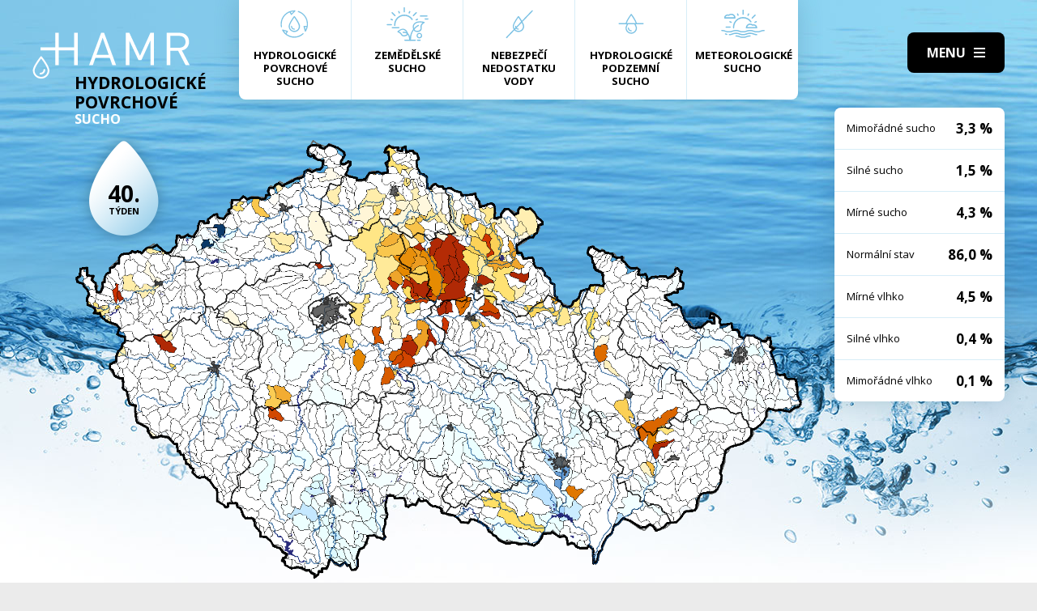

--- FILE ---
content_type: text/html; charset=UTF-8
request_url: https://hamr.chmi.cz/povrchove-2014-40
body_size: 4296
content:
 <!DOCTYPE html> <html> <head> <meta charset="utf-8" /> <link href="//fonts.googleapis.com/css?family=Open+Sans:300,300i,400,400i,600,600i,700,700i&subset=latin-ext" rel="stylesheet" type="text/css"> <link href="https://hamr.chmi.cz/css/8387fccacb5304fb8be9df0359ab8bd9.css?6af12b2" rel="stylesheet" type="text/css"/> <title></title> <meta name="Keywords" content=""> <meta name="Description" content=""> <meta property="og:site_name" content="HAMR"> <meta name="apple-mobile-web-app-title" content="Hamr.chmi.cz"> <script type="text/javascript" src="/scripts/jquery-3.2.1.min.js"></script> <script src="/scripts/input-replace.js" type="text/javascript"></script> <script src="/scripts/main.js" type="text/javascript"></script> <meta name="MobileOptimized" content="width" /> <meta name="HandheldFriendly" content="true" /> <meta name="viewport" content="width=device-width, initial-scale=1.0, user-scalable=yes" /> <script type="text/javascript"> $(window).scroll(function() {	if ($(window).scrollTop() > 20) {	$('#page').addClass('headerFix--on');	} else {	$('#page').removeClass('headerFix--on');	}	}); </script> <meta name="robots" content="index,follow"> </head> <body class="cs"> <div id="page"> <header role="banner"> <div class="section section--header"> <div class="header"> <div class="logo"> <a class="logo__link" href="/" title="Úvodní stránka"><img class="logo__img" src="/img/logo.svg" alt=""></a> </div> <div class="menuBtn" title="Navigace" id="menuBtn"><span><em></em></span></div> <nav class="respNav" role="navigation"> <div class="respNavIn"> <ul class="nav nav--respNavLvl1"> <li class="nav__item nav__item--respNavLvl1"> <div class="nav__itemBox nav__itemBox--respNavLvl1"><a href="/povrchove-2025-44" class="nav__link nav__link--respNavLvl1"><span class="nav__linkIco"><img src="/img/hp_ico01.svg" alt=""></span><span class="nav__linkText">Hydrologické povrchové sucho</span></a></div> </li> <li class="nav__item nav__item--respNavLvl1"> <div class="nav__itemBox nav__itemBox--respNavLvl1"><a href="/zemedelske-2025-44" class="nav__link nav__link--respNavLvl1"><span class="nav__linkIco"><img src="/img/hp_ico02.svg" alt=""></span><span class="nav__linkText">Zemědělské sucho</span></a></div> </li> <li class="nav__item nav__item--respNavLvl1"> <div class="nav__itemBox nav__itemBox--respNavLvl1"><a href="/nedostatek-2025-44" class="nav__link nav__link--respNavLvl1"><span class="nav__linkIco"><img src="/img/hp_ico03.svg" alt=""></span><span class="nav__linkText">Nebezpečí nedostatku vody</span></a></div> </li> <li class="nav__item nav__item--respNavLvl1"> <div class="nav__itemBox nav__itemBox--respNavLvl1"><a href="/pozemni-2025-44" class="nav__link nav__link--respNavLvl1"><span class="nav__linkIco"><img src="/img/hp_ico04.svg" alt=""></span><span class="nav__linkText">Hydrologické podzemní sucho</span></a></div> </li> <li class="nav__item nav__item--respNavLvl1"> <div class="nav__itemBox nav__itemBox--respNavLvl1"><a href="/meteorologicke-2025-44" class="nav__link nav__link--respNavLvl1"><span class="nav__linkIco"><img src="/img/hp_ico05.svg" alt=""></span><span class="nav__linkText">Meteorologické sucho</span></a></div> </li> </ul> <ul class="nav nav--respNavLvl1"> <li class="nav__item nav__item--respNavLvl1 " id="liresp1"> <div class="nav__itemBox nav__itemBox--respNavLvl1"> <a class="nav__link nav__link--respNavLvl1" href="/aktuality"><span class="nav__linkText">Aktuality <!-- by Texy2! --></span></a> </div> <div class="submenu submenu--respNavLvl1"> </div> </li> <li class="nav__item nav__item--respNavLvl1 " id="liresp2"> <div class="nav__itemBox nav__itemBox--respNavLvl1"> <a class="nav__link nav__link--respNavLvl1" href="/metodiky"><span class="nav__linkText">Metodiky</span></a> </div> <div class="submenu submenu--respNavLvl1"> </div> </li> <li class="nav__item nav__item--respNavLvl1 " id="liresp3"> <div class="nav__itemBox nav__itemBox--respNavLvl1"> <a class="nav__link nav__link--respNavLvl1" href="/o-projektu"><span class="nav__linkText">O projektu</span></a> </div> <div class="submenu submenu--respNavLvl1"> </div> </li> <li class="nav__item nav__item--respNavLvl1 " id="liresp4"> <div class="nav__itemBox nav__itemBox--respNavLvl1"> <a class="nav__link nav__link--respNavLvl1" href="/kontakt"><span class="nav__linkText">Kontakt</span></a> </div> <div class="submenu submenu--respNavLvl1"> </div> </li> </ul> <a href="/hamr-JS/" class="btn btn2">Vstup pro odborníky <i class="fa minw fa-user-circle"></i></a> </div> </nav> <div id="dark"></div> </div> </div> </header> <main style="background-image: url(/img/bg1.jpg);"> <section class="mapBox"> <div class="section fullwidth"> <nav class="mapNav"> <ul class="mapNavIn"> <li class="mapNav__item"> <a href="/povrchove-2025-44" class="mapNav__link"><img src="/img/hp_ico01.svg" alt="" class="mapNav__ico"><span class="mapNav__linkText">Hydrologické povrchové sucho</span></a> </li> <li class="mapNav__item"> <a href="/zemedelske-2025-44" class="mapNav__link"><img src="/img/hp_ico02.svg" alt="" class="mapNav__ico"><span class="mapNav__linkText">Zemědělské sucho</span></a> </li> <li class="mapNav__item"> <a href="/nedostatek-2025-44" class="mapNav__link"><img src="/img/hp_ico03.svg" alt="" class="mapNav__ico"><span class="mapNav__linkText">Nebezpečí nedostatku vody</span></a> </li> <li class="mapNav__item"> <a href="/pozemni-2025-44" class="mapNav__link"><img src="/img/hp_ico04.svg" alt="" class="mapNav__ico"><span class="mapNav__linkText">Hydrologické podzemní sucho</span></a> </li> <li class="mapNav__item"> <a href="/meteorologicke-2025-44" class="mapNav__link"><img src="/img/hp_ico05.svg" alt="" class="mapNav__ico"><span class="mapNav__linkText" style="max-width: 9em;">Meteorologické sucho</span></a> </li> </ul> </nav> <div class="map"> <h1 class="map__hdr"> <div class="map__hdrText"> Hydrologické Povrchové <div class="hgl">sucho</div> </div> <div class="map__week"> <strong>40.</strong> týden </div> </h1> <div class="mapImg"> <div class="mapImgBox"> <img src="/img/maps/2014/40-sup.png" alt=""> </div> </div> <div class="calBox"> <div class="cal"> <div class="calIn"> <a href="/povrchove-2014-39" class="arr"><i class="fa fa-angle-left"></i></a> <a href="/povrchove-2014-41" class="arr arr--next"><i class="fa fa-angle-left"></i></a> <div class="cal__hdr">40. týden</div> <div class="cal__hdr">29. 9. &ndash; 5. 10.</div> <div class="cal__year">2014</div> </div> <div class="week"> <a href="/povrchove-2014-1" class="week__num">1 <span class="dialogHlp" id="d1" >30. 12. - 5. 1. 2014</span> </a> <a href="/povrchove-2014-2" class="week__num">2 <span class="dialogHlp" id="d1" >6. 1. - 12. 1. 2014</span> </a> <a href="/povrchove-2014-3" class="week__num">3 <span class="dialogHlp" id="d1" >13. 1. - 19. 1. 2014</span> </a> <a href="/povrchove-2014-4" class="week__num">4 <span class="dialogHlp" id="d1" >20. 1. - 26. 1. 2014</span> </a> <a href="/povrchove-2014-5" class="week__num">5 <span class="dialogHlp" id="d1" >27. 1. - 2. 2. 2014</span> </a> <a href="/povrchove-2014-6" class="week__num">6 <span class="dialogHlp" id="d1" >3. 2. - 9. 2. 2014</span> </a> <a href="/povrchove-2014-7" class="week__num">7 <span class="dialogHlp" id="d1" >10. 2. - 16. 2. 2014</span> </a> <a href="/povrchove-2014-8" class="week__num">8 <span class="dialogHlp" id="d1" >17. 2. - 23. 2. 2014</span> </a> <a href="/povrchove-2014-9" class="week__num">9 <span class="dialogHlp" id="d1" >24. 2. - 2. 3. 2014</span> </a> <a href="/povrchove-2014-10" class="week__num">10 <span class="dialogHlp" id="d1" >3. 3. - 9. 3. 2014</span> </a> <a href="/povrchove-2014-11" class="week__num">11 <span class="dialogHlp" id="d1" >10. 3. - 16. 3. 2014</span> </a> <a href="/povrchove-2014-12" class="week__num">12 <span class="dialogHlp" id="d1" >17. 3. - 23. 3. 2014</span> </a> <a href="/povrchove-2014-13" class="week__num">13 <span class="dialogHlp" id="d1" >24. 3. - 30. 3. 2014</span> </a> <a href="/povrchove-2014-14" class="week__num">14 <span class="dialogHlp" id="d1" >31. 3. - 6. 4. 2014</span> </a> <a href="/povrchove-2014-15" class="week__num">15 <span class="dialogHlp" id="d1" >7. 4. - 13. 4. 2014</span> </a> <a href="/povrchove-2014-16" class="week__num">16 <span class="dialogHlp" id="d1" >14. 4. - 20. 4. 2014</span> </a> <a href="/povrchove-2014-17" class="week__num">17 <span class="dialogHlp" id="d1" >21. 4. - 27. 4. 2014</span> </a> <a href="/povrchove-2014-18" class="week__num">18 <span class="dialogHlp" id="d1" >28. 4. - 4. 5. 2014</span> </a> <a href="/povrchove-2014-19" class="week__num">19 <span class="dialogHlp" id="d1" >5. 5. - 11. 5. 2014</span> </a> <a href="/povrchove-2014-20" class="week__num">20 <span class="dialogHlp" id="d1" >12. 5. - 18. 5. 2014</span> </a> <a href="/povrchove-2014-21" class="week__num">21 <span class="dialogHlp" id="d1" >19. 5. - 25. 5. 2014</span> </a> <a href="/povrchove-2014-22" class="week__num">22 <span class="dialogHlp" id="d1" >26. 5. - 1. 6. 2014</span> </a> <a href="/povrchove-2014-23" class="week__num">23 <span class="dialogHlp" id="d1" >2. 6. - 8. 6. 2014</span> </a> <a href="/povrchove-2014-24" class="week__num">24 <span class="dialogHlp" id="d1" >9. 6. - 15. 6. 2014</span> </a> <a href="/povrchove-2014-25" class="week__num">25 <span class="dialogHlp" id="d1" >16. 6. - 22. 6. 2014</span> </a> <a href="/povrchove-2014-26" class="week__num">26 <span class="dialogHlp" id="d1" >23. 6. - 29. 6. 2014</span> </a> <a href="/povrchove-2014-27" class="week__num">27 <span class="dialogHlp" id="d1" >30. 6. - 6. 7. 2014</span> </a> <a href="/povrchove-2014-28" class="week__num">28 <span class="dialogHlp" id="d1" >7. 7. - 13. 7. 2014</span> </a> <a href="/povrchove-2014-29" class="week__num">29 <span class="dialogHlp" id="d1" >14. 7. - 20. 7. 2014</span> </a> <a href="/povrchove-2014-30" class="week__num">30 <span class="dialogHlp" id="d1" >21. 7. - 27. 7. 2014</span> </a> <a href="/povrchove-2014-31" class="week__num">31 <span class="dialogHlp" id="d1" >28. 7. - 3. 8. 2014</span> </a> <a href="/povrchove-2014-32" class="week__num">32 <span class="dialogHlp" id="d1" >4. 8. - 10. 8. 2014</span> </a> <a href="/povrchove-2014-33" class="week__num">33 <span class="dialogHlp" id="d1" >11. 8. - 17. 8. 2014</span> </a> <a href="/povrchove-2014-34" class="week__num">34 <span class="dialogHlp" id="d1" >18. 8. - 24. 8. 2014</span> </a> <a href="/povrchove-2014-35" class="week__num">35 <span class="dialogHlp" id="d1" >25. 8. - 31. 8. 2014</span> </a> <a href="/povrchove-2014-36" class="week__num">36 <span class="dialogHlp" id="d1" >1. 9. - 7. 9. 2014</span> </a> <a href="/povrchove-2014-37" class="week__num">37 <span class="dialogHlp" id="d1" >8. 9. - 14. 9. 2014</span> </a> <a href="/povrchove-2014-38" class="week__num">38 <span class="dialogHlp" id="d1" >15. 9. - 21. 9. 2014</span> </a> <a href="/povrchove-2014-39" class="week__num">39 <span class="dialogHlp" id="d1" >22. 9. - 28. 9. 2014</span> </a> <a href="/povrchove-2014-40" class="week__num week__num--active">40 <span class="dialogHlp" id="d1" >29. 9. - 5. 10. 2014</span> </a> <a href="/povrchove-2014-41" class="week__num">41 <span class="dialogHlp" id="d1" >6. 10. - 12. 10. 2014</span> </a> <a href="/povrchove-2014-42" class="week__num">42 <span class="dialogHlp" id="d1" >13. 10. - 19. 10. 2014</span> </a> <a href="/povrchove-2014-43" class="week__num">43 <span class="dialogHlp" id="d1" >20. 10. - 26. 10. 2014</span> </a> <a href="/povrchove-2014-44" class="week__num">44 <span class="dialogHlp" id="d1" >27. 10. - 2. 11. 2014</span> </a> <a href="/povrchove-2014-45" class="week__num">45 <span class="dialogHlp" id="d1" >3. 11. - 9. 11. 2014</span> </a> <a href="/povrchove-2014-46" class="week__num">46 <span class="dialogHlp" id="d1" >10. 11. - 16. 11. 2014</span> </a> <a href="/povrchove-2014-47" class="week__num">47 <span class="dialogHlp" id="d1" >17. 11. - 23. 11. 2014</span> </a> <a href="/povrchove-2014-48" class="week__num">48 <span class="dialogHlp" id="d1" >24. 11. - 30. 11. 2014</span> </a> <a href="/povrchove-2014-49" class="week__num">49 <span class="dialogHlp" id="d1" >1. 12. - 7. 12. 2014</span> </a> <a href="/povrchove-2014-50" class="week__num">50 <span class="dialogHlp" id="d1" >8. 12. - 14. 12. 2014</span> </a> <a href="/povrchove-2014-51" class="week__num">51 <span class="dialogHlp" id="d1" >15. 12. - 21. 12. 2014</span> </a> <a href="/povrchove-2014-52" class="week__num">52 <span class="dialogHlp" id="d1" >22. 12. - 28. 12. 2014</span> </a> </div> <div class="mapNums"> <table class="mapNums__table"> <tr> <th>Mimořádné sucho</th> <td>3,3 %</td> </tr> <tr> <th>Silné sucho</th> <td>1,5 %</td> </tr> <tr> <th>Mírné sucho</th> <td>4,3 %</td> </tr> <tr> <th>Normální stav</th> <td>86,0 %</td> </tr> <tr> <th>Mírné vlhko</th> <td>4,5 %</td> </tr> <tr> <th>Silné vlhko</th> <td>0,4 %</td> </tr> <tr> <th>Mimořádné vlhko</th> <td>0,1 %</td> </tr> </table> </div> </div> <div class="calBtns"> <div class="timeBtn"> <div class="btn btn--ico btn--active" onclick="$('#timeWin').fadeIn().css('display', 'flex');"><span>Vyberte rok</span><span><i class="fa fa-calendar minw"></i></span></div> <div class="timeWin" id="timeWin"> <div class="timeWin__hdr">Vyberte rok</div> <div class="timeWin__close" onclick="$('#timeWin').hide();"><i class="fa minw fa-times"></i></div> <a href="/povrchove-1981-1" class="timeWin__item">1981</a> <a href="/povrchove-1982-1" class="timeWin__item">1982</a> <a href="/povrchove-1983-1" class="timeWin__item">1983</a> <a href="/povrchove-1984-1" class="timeWin__item">1984</a> <a href="/povrchove-1985-1" class="timeWin__item">1985</a> <a href="/povrchove-1986-1" class="timeWin__item">1986</a> <a href="/povrchove-1987-1" class="timeWin__item">1987</a> <a href="/povrchove-1988-1" class="timeWin__item">1988</a> <a href="/povrchove-1989-1" class="timeWin__item">1989</a> <a href="/povrchove-1990-1" class="timeWin__item">1990</a> <a href="/povrchove-1991-1" class="timeWin__item">1991</a> <a href="/povrchove-1992-1" class="timeWin__item">1992</a> <a href="/povrchove-1993-1" class="timeWin__item">1993</a> <a href="/povrchove-1994-1" class="timeWin__item">1994</a> <a href="/povrchove-1995-1" class="timeWin__item">1995</a> <a href="/povrchove-1996-1" class="timeWin__item">1996</a> <a href="/povrchove-1997-1" class="timeWin__item">1997</a> <a href="/povrchove-1998-1" class="timeWin__item">1998</a> <a href="/povrchove-1999-1" class="timeWin__item">1999</a> <a href="/povrchove-2000-1" class="timeWin__item">2000</a> <a href="/povrchove-2001-1" class="timeWin__item">2001</a> <a href="/povrchove-2002-1" class="timeWin__item">2002</a> <a href="/povrchove-2003-1" class="timeWin__item">2003</a> <a href="/povrchove-2004-1" class="timeWin__item">2004</a> <a href="/povrchove-2005-1" class="timeWin__item">2005</a> <a href="/povrchove-2006-1" class="timeWin__item">2006</a> <a href="/povrchove-2007-1" class="timeWin__item">2007</a> <a href="/povrchove-2008-1" class="timeWin__item">2008</a> <a href="/povrchove-2009-1" class="timeWin__item">2009</a> <a href="/povrchove-2010-1" class="timeWin__item">2010</a> <a href="/povrchove-2011-1" class="timeWin__item">2011</a> <a href="/povrchove-2012-1" class="timeWin__item">2012</a> <a href="/povrchove-2013-1" class="timeWin__item">2013</a> <a href="/povrchove-2014-1" class="timeWin__item">2014</a> <a href="/povrchove-2015-1" class="timeWin__item">2015</a> <a href="/povrchove-2016-1" class="timeWin__item">2016</a> <a href="/povrchove-2017-1" class="timeWin__item">2017</a> <a href="/povrchove-2018-1" class="timeWin__item">2018</a> <a href="/povrchove-2019-1" class="timeWin__item">2019</a> <a href="/povrchove-2020-1" class="timeWin__item">2020</a> <a href="/povrchove-2021-1" class="timeWin__item">2021</a> <a href="/povrchove-2022-1" class="timeWin__item">2022</a> <a href="/povrchove-2023-1" class="timeWin__item">2023</a> <a href="/povrchove-2024-1" class="timeWin__item">2024</a> <a href="/povrchove-2025-1" class="timeWin__item">2025</a> </div> </div> <div class="timeBtn timeBtn--forWeek"> <div class="btn btn--ico" onclick="$('#timeWin2').fadeIn().css('display', 'flex');"><span>Vyberte týden</span><span><i class="fa fa-calendar-alt minw"></i></span></div> <div class="timeWin" id="timeWin2"> <div class="timeWin__hdr">Vyberte týden</div> <div class="timeWin__close" onclick="$('#timeWin2').hide();"><i class="fa minw fa-times"></i></div> <a href="/povrchove-2014-1" class="timeWin__item timeWin__item--week">1</a> <a href="/povrchove-2014-2" class="timeWin__item timeWin__item--week">2</a> <a href="/povrchove-2014-3" class="timeWin__item timeWin__item--week">3</a> <a href="/povrchove-2014-4" class="timeWin__item timeWin__item--week">4</a> <a href="/povrchove-2014-5" class="timeWin__item timeWin__item--week">5</a> <a href="/povrchove-2014-6" class="timeWin__item timeWin__item--week">6</a> <a href="/povrchove-2014-7" class="timeWin__item timeWin__item--week">7</a> <a href="/povrchove-2014-8" class="timeWin__item timeWin__item--week">8</a> <a href="/povrchove-2014-9" class="timeWin__item timeWin__item--week">9</a> <a href="/povrchove-2014-10" class="timeWin__item timeWin__item--week">10</a> <a href="/povrchove-2014-11" class="timeWin__item timeWin__item--week">11</a> <a href="/povrchove-2014-12" class="timeWin__item timeWin__item--week">12</a> <a href="/povrchove-2014-13" class="timeWin__item timeWin__item--week">13</a> <a href="/povrchove-2014-14" class="timeWin__item timeWin__item--week">14</a> <a href="/povrchove-2014-15" class="timeWin__item timeWin__item--week">15</a> <a href="/povrchove-2014-16" class="timeWin__item timeWin__item--week">16</a> <a href="/povrchove-2014-17" class="timeWin__item timeWin__item--week">17</a> <a href="/povrchove-2014-18" class="timeWin__item timeWin__item--week">18</a> <a href="/povrchove-2014-19" class="timeWin__item timeWin__item--week">19</a> <a href="/povrchove-2014-20" class="timeWin__item timeWin__item--week">20</a> <a href="/povrchove-2014-21" class="timeWin__item timeWin__item--week">21</a> <a href="/povrchove-2014-22" class="timeWin__item timeWin__item--week">22</a> <a href="/povrchove-2014-23" class="timeWin__item timeWin__item--week">23</a> <a href="/povrchove-2014-24" class="timeWin__item timeWin__item--week">24</a> <a href="/povrchove-2014-25" class="timeWin__item timeWin__item--week">25</a> <a href="/povrchove-2014-26" class="timeWin__item timeWin__item--week">26</a> <a href="/povrchove-2014-27" class="timeWin__item timeWin__item--week">27</a> <a href="/povrchove-2014-28" class="timeWin__item timeWin__item--week">28</a> <a href="/povrchove-2014-29" class="timeWin__item timeWin__item--week">29</a> <a href="/povrchove-2014-30" class="timeWin__item timeWin__item--week">30</a> <a href="/povrchove-2014-31" class="timeWin__item timeWin__item--week">31</a> <a href="/povrchove-2014-32" class="timeWin__item timeWin__item--week">32</a> <a href="/povrchove-2014-33" class="timeWin__item timeWin__item--week">33</a> <a href="/povrchove-2014-34" class="timeWin__item timeWin__item--week">34</a> <a href="/povrchove-2014-35" class="timeWin__item timeWin__item--week">35</a> <a href="/povrchove-2014-36" class="timeWin__item timeWin__item--week">36</a> <a href="/povrchove-2014-37" class="timeWin__item timeWin__item--week">37</a> <a href="/povrchove-2014-38" class="timeWin__item timeWin__item--week">38</a> <a href="/povrchove-2014-39" class="timeWin__item timeWin__item--week">39</a> <a href="/povrchove-2014-40" class="timeWin__item timeWin__item--week">40</a> <a href="/povrchove-2014-41" class="timeWin__item timeWin__item--week">41</a> <a href="/povrchove-2014-42" class="timeWin__item timeWin__item--week">42</a> <a href="/povrchove-2014-43" class="timeWin__item timeWin__item--week">43</a> <a href="/povrchove-2014-44" class="timeWin__item timeWin__item--week">44</a> <a href="/povrchove-2014-45" class="timeWin__item timeWin__item--week">45</a> <a href="/povrchove-2014-46" class="timeWin__item timeWin__item--week">46</a> <a href="/povrchove-2014-47" class="timeWin__item timeWin__item--week">47</a> <a href="/povrchove-2014-48" class="timeWin__item timeWin__item--week">48</a> <a href="/povrchove-2014-49" class="timeWin__item timeWin__item--week">49</a> <a href="/povrchove-2014-50" class="timeWin__item timeWin__item--week">50</a> <a href="/povrchove-2014-51" class="timeWin__item timeWin__item--week">51</a> <a href="/povrchove-2014-52" class="timeWin__item timeWin__item--week">52</a> </div> </div> <a href="#spec" class="scrollto btn btn--ico"><span>Zjistit více</span><span><i class="fa minw fa-angle-down"></i></span></a> <!-- IG - adding info popover - start --> <!-- <div class="timeBtn"> <div class="btn btn--ico btn--active" onclick="$('#infoWin').fadeIn().css('display', 'flex');"><span>Informace</span><span><i class="fa fa-question-circle minw"></i></span></div> <div class="timeWin" id="infoWin"> <div class="timeWin__hdr">Informace k výsledkům modelu</div> <div class="timeWin__close" onclick="$('#infoWin').hide();"><i class="fa minw fa-times"></i></div> </div> </div> --> <!-- IG - adding info popover - start --> </div> </div> </div> </div> </section> <section> <div class="section"> <div class="content" id="spec"> <h2 class="spec">Co je to sucho?</h2> <div class="centerText"> <p style="margin-bottom: 13px;">Sucho a nedostatek vody jsou pojmy, které je třeba od sebe správně rozlišovat.</p> <p><b>Sucho</b>&nbsp;představuje dočasný pokles dostupnosti vody a je považováno za přirozený jev. Pro sucho je charakteristický jeho pozvolný začátek, značný plošný rozsah a dlouhé trvání. Přirozeně dochází k výskytu sucha, pokud se nad daným územím vyskytne anomálie v atmosférických cirkulačních procesech v podobě vysokého tlaku vzduchu beze srážek, která setrvává po dlouhou dobu nad určitým územím.</p> <p style="margin-bottom: 13px;"><b>Nedostatek&nbsp;vody</b> je definován jako situace, kdy vodní zdroj není dostatečný pro uspokojení dlouhodobých průměrných požadavků na vodu.</p> <p style="margin-bottom: 13px;">Sucho se dělí na meteorologické, agronomické, hydrologické a socioekonomické. Z toho vychází samotný název systému <b>HAMR</b> (<b>H</b>ydrologie,&nbsp;<b>A</b>gronomie,&nbsp;<b>M</b>eteorologie a&nbsp;<b>R</b>etence).</p> </div> <div class="logoBox"> <a href="" class="logoBox__item"><img src="/img/l1.png" alt=""></a> <a href="" class="logoBox__item"><img src="/img/l2.png" alt=""></a> <a href="" class="logoBox__item"><img src="/img/l3.png" alt=""></a> <a href="" class="logoBox__item"><img src="/img/l4.png" alt=""></a> <a href="" class="logoBox__item"><img src="/img/l5.png" alt=""></a> </div> </div> </div> </section> </main> <script type="text/javascript"> $(document).ready(function() {	$(".scrollto").click(function(event) {	event.preventDefault();	$('html,body').animate({	scrollTop: $('#' + this.hash.substring(1)).offset().top - 1	}, 1200);	});	}); </script> <footer role="contentinfo"> <div class="section section--footer"> <div class="footer"> <div class="row"> <div> [2] Právní ujednání, všeobecné podmínky a © 2019 </div> <div> <a href="/mapa-webu/" class="in">Mapa webu</a> <a href="http://www.netservis.cz/" title="NETservis s.r.o." onclick="return ! window.open( this.href );">NETservis s.r.o.</a> </div> </div> </div> </div> </footer> </div> <!-- /#page --> </body> </html> 

--- FILE ---
content_type: image/svg+xml
request_url: https://hamr.chmi.cz/img/hp_ico03.svg
body_size: 458
content:
<?xml version="1.0" encoding="utf-8"?>
<!-- Generator: Adobe Illustrator 23.0.1, SVG Export Plug-In . SVG Version: 6.00 Build 0)  -->
<svg version="1.1" id="Vrstva_1" xmlns="http://www.w3.org/2000/svg" xmlns:xlink="http://www.w3.org/1999/xlink" x="0px" y="0px"
	 width="80px" height="80px" viewBox="0 0 80 80" enable-background="new 0 0 80 80" xml:space="preserve">
<g>
	<path fill="#7DC2E4" d="M37.8,26.8c-0.9,1.2-8.6,11.7-8.6,16.5c0,5.2,4.2,9.4,9.4,9.4s9.4-4.2,9.4-9.4c0-4.8-7.7-15.3-8.6-16.5
		C38.9,26.4,38.1,26.4,37.8,26.8z M38.5,50.8c-4.1,0-7.5-3.4-7.5-7.5c0-3.2,4.9-10.7,7.5-14.4c2.6,3.7,7.5,11.1,7.5,14.4
		C46,47.5,42.7,50.8,38.5,50.8z"/>
</g>
<g>
	<path fill="#7DC2E4" d="M34.8,43.3c0-0.5-0.4-0.9-0.9-0.9s-0.9,0.4-0.9,0.9c0,3.1,2.5,5.6,5.6,5.6c0.5,0,0.9-0.4,0.9-0.9
		c0-0.5-0.4-0.9-0.9-0.9C36.5,47.1,34.8,45.4,34.8,43.3z"/>
</g>
<g>
	<path fill="#7DC2E4" d="M19.1,62.9c-0.2,0-0.5-0.1-0.7-0.3c-0.4-0.4-0.4-1,0-1.4l42.2-44c0.4-0.4,1-0.4,1.4,0c0.4,0.4,0.4,1,0,1.4
		l-42.2,44C19.6,62.8,19.3,62.9,19.1,62.9z"/>
</g>
<g>
</g>
<g>
</g>
<g>
</g>
<g>
</g>
<g>
</g>
<g>
</g>
</svg>


--- FILE ---
content_type: image/svg+xml
request_url: https://hamr.chmi.cz/img/hp_ico02.svg
body_size: 1465
content:
<?xml version="1.0" encoding="utf-8"?>
<!-- Generator: Adobe Illustrator 23.0.1, SVG Export Plug-In . SVG Version: 6.00 Build 0)  -->
<svg version="1.1" id="Vrstva_1" xmlns="http://www.w3.org/2000/svg" xmlns:xlink="http://www.w3.org/1999/xlink" x="0px" y="0px"
	 width="80px" height="80px" viewBox="0 0 80 80" enable-background="new 0 0 80 80" xml:space="preserve">
<g>
	<path fill="#7DC2E4" d="M52.8,67.2H35.7c-0.5,0-1-0.4-1-1c0-0.5,0.4-1,1-1h17.1c0.5,0,1,0.4,1,1C53.8,66.8,53.4,67.2,52.8,67.2z"/>
</g>
<g>
	<path fill="#7DC2E4" d="M60.8,67.2h-4.4c-0.5,0-1-0.4-1-1c0-0.5,0.4-1,1-1h4.4c0.5,0,1,0.4,1,1C61.8,66.8,61.3,67.2,60.8,67.2z"/>
</g>
<g>
	<path fill="#7DC2E4" d="M25.8,46.5H15c-0.5,0-1-0.4-1-1c0-0.5,0.4-1,1-1h10.8c0.5,0,1,0.4,1,1C26.7,46.1,26.3,46.5,25.8,46.5z"/>
</g>
<g>
	<path fill="#7DC2E4" d="M71.9,27.4H61.2c-0.5,0-1-0.4-1-1c0-0.5,0.4-1,1-1h10.8c0.5,0,1,0.4,1,1C72.9,27,72.5,27.4,71.9,27.4z"/>
</g>
<g>
	<path fill="#7DC2E4" d="M73.5,32.2h-4.4c-0.5,0-1-0.4-1-1c0-0.5,0.4-1,1-1h4.4c0.5,0,1,0.4,1,1C74.5,31.7,74.1,32.2,73.5,32.2z"/>
</g>
<g>
	<path fill="#7DC2E4" d="M59.5,63.3c-2.6,0-4.6-2.1-4.6-4.6c0-2.6,2.1-4.6,4.6-4.6s4.6,2.1,4.6,4.6C64.2,61.2,62.1,63.3,59.5,63.3z
		 M59.5,55.9c-1.5,0-2.7,1.2-2.7,2.7c0,1.5,1.2,2.7,2.7,2.7c1.5,0,2.7-1.2,2.7-2.7C62.3,57.1,61,55.9,59.5,55.9z"/>
</g>
<g>
	<path fill="#7DC2E4" d="M34.1,60c-2.2,0-3.9-1-4.9-2.9c-1.1-2.1-3.8-3.3-4.9-3.8c-0.6-0.3-1-0.5-1-1l-0.1-0.5l0.4-0.3
		c4.1-3.5,7.8-4.8,10.9-3.9c4.6,1.4,6.2,6.9,6.3,7.1l0,0.1c0.4,3-1.3,4.1-4.3,4.9C35.6,59.9,34.8,60,34.1,60z M25.9,51.9
		c1.5,0.7,3.8,2.1,4.9,4.2c1,1.8,2.7,2.4,5.1,1.7c3-0.9,3.1-1.5,2.9-2.8c-0.2-0.6-1.6-4.7-5-5.7C31.6,48.6,28.9,49.5,25.9,51.9z"/>
</g>
<g>
	<path fill="#7DC2E4" d="M55.7,52.6c-2.6,0-4.2-0.8-5.5-2.8c-2.2-3.4-2.2-7.3-0.1-10.3c3-4.2,9.4-5.5,17.5-3.5l0.6,0.2l0.1,0.6
		c0.1,0.7-0.4,1-0.8,1.2c-3.4,2-4.8,4.3-4.2,7.1c0.4,1.8,0.1,3.5-0.9,4.9c-1.1,1.5-3.2,2.5-5.5,2.7l0,0C56.5,52.6,56,52.6,55.7,52.6
		z M60.6,37c-4.1,0-7.3,1.2-9,3.6c-1.7,2.3-1.6,5.5,0.2,8.2c0.9,1.5,1.9,2.1,5,1.9l0,0c1.8-0.1,3.3-0.9,4.1-2c0.7-0.9,0.9-2,0.6-3.3
		c-0.5-2.2-0.2-5.3,3.4-8C63.4,37.1,61.9,37,60.6,37z"/>
</g>
<g>
	<path fill="#7DC2E4" d="M44.8,67c-0.5,0-0.9-0.4-1-0.9c-0.7-18.3,13.5-25,13.7-25c0.5-0.2,1,0,1.3,0.5c0.2,0.5,0,1-0.5,1.3
		C57.8,43.1,45.1,49,45.8,66C45.8,66.6,45.4,67,44.8,67C44.8,67,44.8,67,44.8,67z"/>
</g>
<g>
	<path fill="#7DC2E4" d="M43.6,67C43.6,67,43.5,67,43.6,67c-0.6,0-1-0.5-1-1c0.1-4.6-0.9-8-3.1-9.9c-2.8-2.4-6.4-1.8-6.5-1.8
		c-0.5,0.1-1-0.3-1.1-0.8c-0.1-0.5,0.3-1,0.8-1.1c0.2,0,4.6-0.7,8,2.3c2.7,2.3,3.9,6.2,3.8,11.4C44.5,66.6,44.1,67,43.6,67z"/>
</g>
<g>
	<g>
		<g>
			<path fill="#7DC2E4" d="M48.4,31.2c-3.1-4.5-8.3-7.2-13.7-7.2c-9.2,0-16.7,7.5-16.7,16.7c0,0.4,0,0.8,0,1.2c0,0.6,0.5,1,1,1
				c0,0,0,0,0.1,0c0.6,0,1-0.5,1-1.1c0-0.3,0-0.7,0-1c0-8.1,6.6-14.6,14.6-14.6c4.8,0,9.3,2.3,12,6.3c0.3,0.5,1,0.6,1.5,0.3
				C48.6,32.4,48.7,31.7,48.4,31.2z"/>
		</g>
	</g>
</g>
<g>
	<g>
		<g>
			<path fill="#7DC2E4" d="M13.5,39.7H6.7c-0.6,0-1,0.5-1,1s0.5,1,1,1h6.7c0.6,0,1-0.5,1-1S14,39.7,13.5,39.7z"/>
		</g>
	</g>
</g>
<g>
	<g>
		<g>
			<path fill="#7DC2E4" d="M34.7,11.8c-0.6,0-1,0.5-1,1v6.7c0,0.6,0.5,1,1,1c0.6,0,1-0.5,1-1v-6.7C35.8,12.2,35.3,11.8,34.7,11.8z"
				/>
		</g>
	</g>
</g>
<g>
	<g>
		<g>
			<path fill="#7DC2E4" d="M55.2,20.3c-0.4-0.4-1.1-0.4-1.5,0L49,25c-0.4,0.4-0.4,1.1,0,1.5c0.2,0.2,0.5,0.3,0.7,0.3
				c0.3,0,0.5-0.1,0.7-0.3l4.7-4.7C55.6,21.3,55.6,20.7,55.2,20.3z"/>
		</g>
	</g>
</g>
<g>
	<g>
		<g>
			<path fill="#7DC2E4" d="M14,21.8l4.7,4.7c0.2,0.2,0.5,0.3,0.7,0.3c0.3,0,0.5-0.1,0.7-0.3c0.4-0.4,0.4-1.1,0-1.5l-4.7-4.7
				c-0.4-0.4-1.1-0.4-1.5,0C13.6,20.7,13.6,21.3,14,21.8z"/>
		</g>
	</g>
</g>
<g>
	<g>
		<g>
			<path fill="#7DC2E4" d="M27.5,20.8l-0.9-2.1c-0.2-0.5-0.8-0.8-1.4-0.6c-0.5,0.2-0.8,0.8-0.6,1.4l0.9,2.1c0.2,0.4,0.6,0.6,1,0.6
				c0.1,0,0.3,0,0.4-0.1C27.5,21.9,27.8,21.3,27.5,20.8z"/>
		</g>
	</g>
</g>
<g>
	<g>
		<g>
			<path fill="#7DC2E4" d="M57.4,31.4c-0.2-0.5-0.8-0.8-1.4-0.6l-2.1,0.9c-0.5,0.2-0.8,0.8-0.6,1.4c0.2,0.4,0.6,0.6,1,0.6
				c0.1,0,0.3,0,0.4-0.1l2.1-0.9C57.3,32.5,57.6,31.9,57.4,31.4z"/>
		</g>
	</g>
</g>
<g>
	<g>
		<g>
			<path fill="#7DC2E4" d="M44.1,18.1c-0.5-0.2-1.1,0-1.4,0.6l-0.9,2.1c-0.2,0.5,0,1.1,0.6,1.4c0.1,0.1,0.3,0.1,0.4,0.1
				c0.4,0,0.8-0.2,1-0.6l0.9-2.1C44.9,19,44.6,18.3,44.1,18.1z"/>
		</g>
	</g>
</g>
<g>
	<g>
		<g>
			<path fill="#7DC2E4" d="M15.5,31.7l-2.1-0.9c-0.5-0.2-1.1,0-1.4,0.6c-0.2,0.5,0,1.1,0.6,1.4l2.1,0.9c0.1,0.1,0.3,0.1,0.4,0.1
				c0.4,0,0.8-0.2,1-0.6C16.3,32.5,16,31.9,15.5,31.7z"/>
		</g>
	</g>
</g>
<g>
</g>
<g>
</g>
<g>
</g>
<g>
</g>
<g>
</g>
<g>
</g>
</svg>


--- FILE ---
content_type: image/svg+xml
request_url: https://hamr.chmi.cz/img/hp_ico01.svg
body_size: 861
content:
<?xml version="1.0" encoding="utf-8"?>
<!-- Generator: Adobe Illustrator 23.0.1, SVG Export Plug-In . SVG Version: 6.00 Build 0)  -->
<svg version="1.1" id="Vrstva_1" xmlns="http://www.w3.org/2000/svg" xmlns:xlink="http://www.w3.org/1999/xlink" x="0px" y="0px"
	 width="80px" height="80px" viewBox="0 0 80 80" enable-background="new 0 0 80 80" xml:space="preserve">
<g>
	<g>
		<g>
			<path fill="#7DC2E4" d="M52.9,54.8c-3.8,3.5-8.7,5.4-13.9,5.4c-4.7,0-9.2-1.6-12.8-4.4l2.2-3.6c0.2-0.3,0.2-0.6,0.1-0.8
				c-0.1-0.3-0.3-0.5-0.6-0.6l-7.8-2.1c-0.4-0.1-0.7,0-1,0.3c-0.2,0.3-0.3,0.7-0.1,1c3.9,7.5,11.6,12.1,20,12.1
				c5.6,0,11-2.1,15.1-5.9c0.4-0.3,0.4-0.9,0.1-1.3C53.8,54.5,53.3,54.5,52.9,54.8z M24.8,54.5c-1.1-1-2.1-2.2-2.9-3.5l4.3,1.2
				L24.8,54.5z"/>
			<path fill="#7DC2E4" d="M18.4,39.6c0-8.7,5.4-16.1,13-19.2l2,3.8c0.1,0.3,0.4,0.4,0.7,0.5c0.3,0,0.6-0.1,0.8-0.3l5.7-5.7
				c0.3-0.3,0.3-0.7,0.2-1c-0.1-0.3-0.5-0.6-0.8-0.6l-0.3,0c-0.2,0-0.4,0-0.7,0c-12.4,0-22.5,10.1-22.5,22.5c0,1.6,0.2,3.2,0.5,4.8
				c0.1,0.4,0.5,0.7,0.9,0.7c0.1,0,0.1,0,0.2,0c0.5-0.1,0.8-0.6,0.7-1.1C18.5,42.5,18.4,41,18.4,39.6z M37.7,19l-3.2,3.2l-1.3-2.4
				C34.6,19.4,36.1,19.1,37.7,19z"/>
			<path fill="#7DC2E4" d="M45.9,18.1c-0.5-0.2-1,0.1-1.2,0.6c-0.2,0.5,0.1,1,0.6,1.2c8.6,2.7,14.4,10.6,14.4,19.7c0,1-0.1,2-0.2,3
				l-4.3-0.1c-0.3,0-0.6,0.1-0.8,0.4c-0.2,0.2-0.2,0.5-0.2,0.8l2.1,7.8c0.1,0.4,0.4,0.6,0.8,0.7c0,0,0.1,0,0.1,0
				c0.3,0,0.6-0.2,0.8-0.4c2.3-3.6,3.5-7.8,3.5-12.1C61.5,29.8,55.2,21.1,45.9,18.1z M57.5,48.7l-1.1-4.3l2.7,0.1
				C58.7,45.9,58.2,47.3,57.5,48.7z"/>
			<path fill="#7DC2E4" d="M38.3,26.8c-0.9,1.2-8.6,11.7-8.6,16.5c0,5.2,4.2,9.4,9.4,9.4c5.2,0,9.4-4.2,9.4-9.4
				c0-4.8-7.7-15.3-8.6-16.5C39.4,26.4,38.6,26.4,38.3,26.8z M39,50.8c-4.1,0-7.5-3.4-7.5-7.5c0-3.2,4.9-10.7,7.5-14.4
				c2.6,3.7,7.5,11.1,7.5,14.4C46.5,47.5,43.1,50.8,39,50.8z"/>
			<path fill="#7DC2E4" d="M35.3,43.3c0-0.5-0.4-0.9-0.9-0.9s-0.9,0.4-0.9,0.9c0,3.1,2.5,5.6,5.6,5.6c0.5,0,0.9-0.4,0.9-0.9
				c0-0.5-0.4-0.9-0.9-0.9C36.9,47.1,35.3,45.4,35.3,43.3z"/>
		</g>
	</g>
</g>
</svg>
